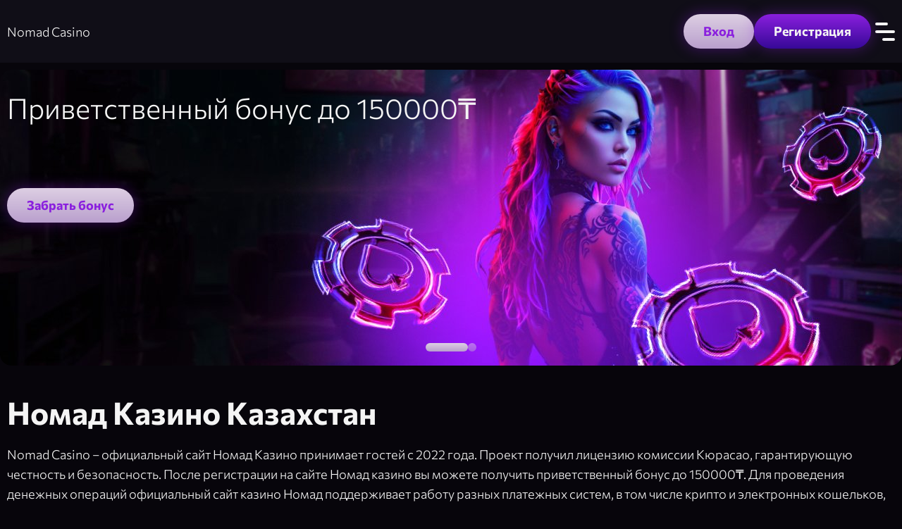

--- FILE ---
content_type: text/html; charset=UTF-8
request_url: https://bs-buro.kz/
body_size: 8063
content:
<!DOCTYPE html>
<html lang="KZ"><head>
    <meta charset="UTF-8">
    <meta name="viewport" content="width=device-width">
    <meta http-equiv="X-UA-Compatible" content="ie=edge">
    <meta name="robots" content="noarchive">
            <title>Номад Казино Казахстан ⭐️Nomad Casino Официальный Сайт</title>
            <link href="https://bs-buro.kz/wp-content/themes/241868/assets/dist/style.css?id=f4056f491cb9d081dedf78be386dd9df" rel="preload" as="style">
    <link href="https://bs-buro.kz/wp-content/themes/241868/assets/dist/style.css?id=f4056f491cb9d081dedf78be386dd9df" rel="stylesheet">
    <!--[if lt IE 9]>
    <script src="https://oss.maxcdn.com/html5shiv/3.7.2/html5shiv.min.js"></script>
    <![endif]-->
    <meta name="robots" content="index, follow, max-image-preview:large, max-snippet:-1, max-video-preview:-1">

	<!-- This site is optimized with the Yoast SEO plugin v26.2 - https://yoast.com/wordpress/plugins/seo/ -->
	<meta name="description" content="Номад Казино - официальный сайт онлайн казино ⭐️ Эксклюзивные игры, еженедельные турниры и акции в Казахстане 💎Номад Казино КЗ">
	<!-- / Yoast SEO plugin. -->


<link rel="amphtml" href="https://bs-buro.kz/amp/"><meta name="generator" content="AMP for WP 1.1.7.1"><style id="wp-img-auto-sizes-contain-inline-css">
img:is([sizes=auto i],[sizes^="auto," i]){contain-intrinsic-size:3000px 1500px}
/*# sourceURL=wp-img-auto-sizes-contain-inline-css */
</style>

<link rel="canonical" href="https://casino.aqzhayiq-saryagash.kz/">


<link rel="icon" href="https://bs-buro.kz/wp-content/uploads/sites/241868/cropped-9504_favicon_16x16-1-32x32.png" sizes="32x32">
<link rel="icon" href="https://bs-buro.kz/wp-content/uploads/sites/241868/cropped-9504_favicon_16x16-1-192x192.png" sizes="192x192">
<link rel="apple-touch-icon" href="https://bs-buro.kz/wp-content/uploads/sites/241868/cropped-9504_favicon_16x16-1-180x180.png">
<meta name="msapplication-TileImage" content="https://bs-buro.kz/wp-content/uploads/sites/241868/cropped-9504_favicon_16x16-1-270x270.png">
<noscript><style id="rocket-lazyload-nojs-css">.rll-youtube-player, [data-lazy-src]{display:none !important;}</style></noscript><link rel="stylesheet" id="apk-css-css" href="https://bs-buro.kz/wp-content/plugins/ttgambling-geo-apk/admin/css/public.css?ver=1769321018" media="all">
<link rel="alternate" hreflang="ru" href="https://www.aqzhayiq-saryagash.kz/">
<link rel="alternate" hreflang="ru-KZ" href="https://nomad-casinoss.kz/"></head>
<body class="home wp-singular page-template-default page page-id-2 wp-theme-241868">
<header class="auf-atl_header header">
    <div class="container">
        <div class="wrapper">
            <div class="header_inner_wrap">
                
<div class="auf-atl_header_logo header_logo">
            Nomad Casino    </div>


                <div class="auf-atl_header_btns header_btns">
                    <!--noindex-->
                                            <a href="https://zd-klinika.com/GXhgdD?site=strogell.ru&paramid=241868" class="btn btn_pink d-none-md" rel="nofollow">Вход</a>
                                            <a href="https://zd-klinika.com/GXhgdD?site=strogell.ru&paramid=241868" class="btn btn_violet" rel="nofollow">Регистрация</a>
                    <!--/noindex-->
                    <div class="header_mobile">
                        <div class="burger"></div>
                    </div>
                </div>
            </div>
        </div>

    </div>
</header>
<main>
    <div class="container">
        <div class="wrapper">
            <div class="wrapper_side">
                <div class="sidebar">
    <div class="mobile_buttons">
        <!--noindex-->
        <a href="https://zd-klinika.com/GXhgdD?site=strogell.ru&paramid=241868" class="btn btn_pink" rel="nofollow">Вход</a>
        <!--/noindex-->
    </div>
    <nav class="menu-header-menu-container"><ul id="menu-header-menu" class="header_menu"><li id="menu-item-82" class="home menu-item menu-item-type-post_type menu-item-object-page menu-item-home current-menu-item page_item page-item-2 current_page_item menu-item-82"><span>Лобби</span></li>
<li id="menu-item-32" class="games menu-item menu-item-type-custom menu-item-object-custom menu-item-32"><a href="#">Игровые автоматы</a></li>
<li id="menu-item-33" class="bonus menu-item menu-item-type-custom menu-item-object-custom menu-item-33"><a href="#">Бонусы</a></li>
<li id="menu-item-34" class="about menu-item menu-item-type-custom menu-item-object-custom menu-item-34"><a href="#">О нас</a></li>
<li id="menu-item-35" class="mirror menu-item menu-item-type-custom menu-item-object-custom menu-item-35"><a href="#">Зеркало</a></li>
<li id="menu-item-36" class="news menu-item menu-item-type-custom menu-item-object-custom menu-item-36"><a href="#">Новости</a></li>
</ul></nav></div>            </div>
            <div class="wrapper_content">
                    <div class="slider_block">
        <div class="glide slider">
            <div data-glide-el="track" class="glide__track">
                <div class="glide__slides">
                                            <div class="glide__slide slide">
                            <div class="slider_wrapper">
                                <picture>
                                    <source media="(max-width: 767px)" srcset="https://bs-buro.kz/wp-content/uploads/sites/241868/9504_banner_1_320.jpg" width="320" height="400">
                                    <img data-lazy-src="https://bs-buro.kz/wp-content/uploads/sites/241868/9504_banner_1_1920.jpg" src="[data-uri]" alt="welcome bonus" width="1520" height="440">
                                </picture>
                                <div class="slider_overlay">
                                    <div class="slider_title"></div>
                                    <div class="slider_text">Приветственный бонус до 150000₸</div>
                                    <!--noindex-->
                                    <a href="https://zd-klinika.com/GXhgdD?site=strogell.ru&paramid=241868" class="btn btn_pink">Забрать бонус</a>
                                    <!--/noindex-->
                                </div>
                            </div>
                        </div>
                                            <div class="glide__slide slide">
                            <div class="slider_wrapper">
                                <picture>
                                    <source media="(max-width: 767px)" srcset="https://bs-buro.kz/wp-content/uploads/sites/241868/9504_banner_2_320.jpg" width="320" height="400">
                                    <img data-lazy-src="https://bs-buro.kz/wp-content/uploads/sites/241868/9504_banner_2_1920.jpg" src="[data-uri]" alt="welcome bonus" width="1520" height="440">
                                </picture>
                                <div class="slider_overlay">
                                    <div class="slider_title"></div>
                                    <div class="slider_text">Приветственный бонус до 150000₸</div>
                                    <!--noindex-->
                                    <a href="https://zd-klinika.com/GXhgdD?site=strogell.ru&paramid=241868" class="btn btn_pink">Забрать бонус</a>
                                    <!--/noindex-->
                                </div>
                            </div>
                        </div>
                                    </div>

            </div>
            <div class="glide__bullets slider_nav" data-glide-el="controls[nav]">
                                    <button class="glide__bullet" data-glide-dir="=0" aria-label="slide"></button>
                                    <button class="glide__bullet" data-glide-dir="=1" aria-label="slide"></button>
                            </div>
        </div>
    </div>
    <div class="main_content">
        <h1 class="auf-atl_page__title title">
            Номад Казино Казахстан        </h1>
        <div class="auf-atl_page_content page_content"><p>Nomad Casino – официальный сайт Номад Казино принимает гостей с 2022 года. Проект получил лицензию комиссии Кюрасао, гарантирующую честность и безопасность. <span class="Y2IQFc" lang="ru">После регистрации на сайте Номад казино вы можете получить приветственный бонус до 150000₸. </span>Для проведения денежных операций официальный сайт казино Номад поддерживает работу разных платежных систем, в том числе крипто и электронных кошельков, банковских карт и переводов. Зарегистрированные клиенты принимают участие в программе лояльности, турнирах с щедрым призовым фондом и получают от администрации привлекательные промо-предложения.</p>
<table class="double" style="width: 100%; height: 240px;">
<tbody>
<tr style="height: 24px;">
<td style="width: 480px; height: 24px;">Название</td>
<td style="height: 24px;"><strong>Nomad Casino (Номад Казино)</strong></td>
</tr>
<tr style="height: 24px;">
<td style="width: 480px; height: 24px;">Лицензия</td>
<td style="height: 24px;"><strong>Кюрасао</strong></td>
</tr>
<tr style="height: 24px;">
<td style="width: 480px; height: 24px;">📅 Дата создания</td>
<td style="height: 24px;"><strong>2022</strong></td>
</tr>
<tr style="height: 24px;">
<td style="width: 480px; height: 24px;">Бонус</td>
<td style="height: 24px;"><strong>Приветственный бонус 150 000 тенге, бездепозитный бонус за регистрацию, по промокодам</strong></td>
</tr>
<tr style="height: 24px;">
<td style="width: 480px; height: 24px;">Игры</td>
<td style="height: 24px;"><strong>Слоты, Рулетка, Карточные игры, Настольные, Живое казино,<br>
</strong></td>
</tr>
<tr style="height: 24px;">
<td style="width: 480px; height: 24px;">Валюты</td>
<td style="height: 24px;"><strong>USD, KZD</strong></td>
</tr>
<tr style="height: 24px;">
<td style="width: 480px; height: 24px;">Способы пополнения и вывода денег</td>
<td style="height: 24px;"><strong>Visa, МастерКард, Jeton, SettlePay, Neteller, Ethereum, Skrill, EcoPayz</strong></td>
</tr>
<tr style="height: 24px;">
<td style="width: 480px; height: 24px;">Минимальный депозит</td>
<td style="height: 24px;"><strong>500 тенге</strong></td>
</tr>
<tr style="height: 24px;">
<td style="width: 480px; height: 24px;">Минимальный сумма вывода</td>
<td style="height: 24px;"><strong>800 тенге</strong></td>
</tr>
<tr style="height: 48px;">
<td style="width: 480px; height: 48px;">Мобильное приложение</td>
<td style="height: 48px;"><strong>Android, iOS</strong></td>
</tr>
<tr style="height: 24px;">
<td style="width: 480px; height: 24px;">Языки</td>
<td style="height: 24px;"><strong>казахский, русский, английский</strong></td>
</tr>
<tr style="height: 24px;">
<td style="width: 480px; height: 24px;">Служба поддержки</td>
<td style="height: 24px;"><strong>Круглосуточная онлайн поддержка в чате, электронная почта</strong></td>
</tr>
</tbody>
</table>
</div>            <div class="slots">
        <div class="slots-list">
                            <div class="slots-list_item">
                    <!--noindex-->
                    <a href="https://zd-klinika.com/GXhgdD?site=strogell.ru&paramid=241868">
                        <img src="[data-uri]" data-lazy-src="https://bs-buro.kz/wp-content/uploads/sites/241868/fa010ccc04cad6e0832bba4792879749-400.jpg" alt="Beam Boys" width="172" height="172" class="img-thumb list__img">
                        <div class="slots-list_title">
                            Beam Boys                        </div>
                        <div class="slots-list_overlay">
                            <div class="play"></div>
                        </div>
                    </a>
                    <!--/noindex-->
                </div>
                            <div class="slots-list_item">
                    <!--noindex-->
                    <a href="https://zd-klinika.com/GXhgdD?site=strogell.ru&paramid=241868">
                        <img src="[data-uri]" data-lazy-src="https://bs-buro.kz/wp-content/uploads/sites/241868/a971e534ec50ade6c6f879184235a65b-698.jpg" alt="Book Of Aztec" width="172" height="172" class="img-thumb list__img">
                        <div class="slots-list_title">
                            Book Of Aztec                        </div>
                        <div class="slots-list_overlay">
                            <div class="play"></div>
                        </div>
                    </a>
                    <!--/noindex-->
                </div>
                            <div class="slots-list_item">
                    <!--noindex-->
                    <a href="https://zd-klinika.com/GXhgdD?site=strogell.ru&paramid=241868">
                        <img src="[data-uri]" data-lazy-src="https://bs-buro.kz/wp-content/uploads/sites/241868/b1cb2bdbde40848a8592596fbf718c25-368.jpg" alt="Brute Force" width="172" height="172" class="img-thumb list__img">
                        <div class="slots-list_title">
                            Brute Force                        </div>
                        <div class="slots-list_overlay">
                            <div class="play"></div>
                        </div>
                    </a>
                    <!--/noindex-->
                </div>
                            <div class="slots-list_item">
                    <!--noindex-->
                    <a href="https://zd-klinika.com/GXhgdD?site=strogell.ru&paramid=241868">
                        <img src="[data-uri]" data-lazy-src="https://bs-buro.kz/wp-content/uploads/sites/241868/e2be6d77b98b0ead058e7a9b9f4d4873-528.jpg" alt="Deadwood" width="172" height="172" class="img-thumb list__img">
                        <div class="slots-list_title">
                            Deadwood                        </div>
                        <div class="slots-list_overlay">
                            <div class="play"></div>
                        </div>
                    </a>
                    <!--/noindex-->
                </div>
                            <div class="slots-list_item">
                    <!--noindex-->
                    <a href="https://zd-klinika.com/GXhgdD?site=strogell.ru&paramid=241868">
                        <img src="[data-uri]" data-lazy-src="https://bs-buro.kz/wp-content/uploads/sites/241868/29aa83e51f68b4de29e30cfd0d069af8-892.jpg" alt="Densho" width="172" height="172" class="img-thumb list__img">
                        <div class="slots-list_title">
                            Densho                        </div>
                        <div class="slots-list_overlay">
                            <div class="play"></div>
                        </div>
                    </a>
                    <!--/noindex-->
                </div>
                            <div class="slots-list_item">
                    <!--noindex-->
                    <a href="https://zd-klinika.com/GXhgdD?site=strogell.ru&paramid=241868">
                        <img src="[data-uri]" data-lazy-src="https://bs-buro.kz/wp-content/uploads/sites/241868/3f981c7b56413c18344036c610d342cc-359.jpg" alt="Epic Dreams" width="172" height="172" class="img-thumb list__img">
                        <div class="slots-list_title">
                            Epic Dreams                        </div>
                        <div class="slots-list_overlay">
                            <div class="play"></div>
                        </div>
                    </a>
                    <!--/noindex-->
                </div>
                            <div class="slots-list_item">
                    <!--noindex-->
                    <a href="https://zd-klinika.com/GXhgdD?site=strogell.ru&paramid=241868">
                        <img src="[data-uri]" data-lazy-src="https://bs-buro.kz/wp-content/uploads/sites/241868/9b6ce1d6eaec2ea9c9b2fbfe25bf459d-657.jpg" alt="Fire In The Hole" width="172" height="172" class="img-thumb list__img">
                        <div class="slots-list_title">
                            Fire In The Hole                        </div>
                        <div class="slots-list_overlay">
                            <div class="play"></div>
                        </div>
                    </a>
                    <!--/noindex-->
                </div>
                            <div class="slots-list_item">
                    <!--noindex-->
                    <a href="https://zd-klinika.com/GXhgdD?site=strogell.ru&paramid=241868">
                        <img src="[data-uri]" data-lazy-src="https://bs-buro.kz/wp-content/uploads/sites/241868/a7b068ec6e7b7853a3e2f3ed0be30cf2-617.jpg" alt="Fortune Of Giza" width="172" height="172" class="img-thumb list__img">
                        <div class="slots-list_title">
                            Fortune Of Giza                        </div>
                        <div class="slots-list_overlay">
                            <div class="play"></div>
                        </div>
                    </a>
                    <!--/noindex-->
                </div>
                            <div class="slots-list_item">
                    <!--noindex-->
                    <a href="https://zd-klinika.com/GXhgdD?site=strogell.ru&paramid=241868">
                        <img src="[data-uri]" data-lazy-src="https://bs-buro.kz/wp-content/uploads/sites/241868/d9a54a187d5d807d2d2525f331b22435-880.jpg" alt="Gods Of War" width="172" height="172" class="img-thumb list__img">
                        <div class="slots-list_title">
                            Gods Of War                        </div>
                        <div class="slots-list_overlay">
                            <div class="play"></div>
                        </div>
                    </a>
                    <!--/noindex-->
                </div>
                            <div class="slots-list_item">
                    <!--noindex-->
                    <a href="https://zd-klinika.com/GXhgdD?site=strogell.ru&paramid=241868">
                        <img src="[data-uri]" data-lazy-src="https://bs-buro.kz/wp-content/uploads/sites/241868/cac0e586df9bbe7942e5fc26747fd71a-403.jpg" alt="Queen Of Gods" width="172" height="172" class="img-thumb list__img">
                        <div class="slots-list_title">
                            Queen Of Gods                        </div>
                        <div class="slots-list_overlay">
                            <div class="play"></div>
                        </div>
                    </a>
                    <!--/noindex-->
                </div>
                            <div class="slots-list_item">
                    <!--noindex-->
                    <a href="https://zd-klinika.com/GXhgdD?site=strogell.ru&paramid=241868">
                        <img src="[data-uri]" data-lazy-src="https://bs-buro.kz/wp-content/uploads/sites/241868/506af551fabe35ddc72ef19c8282ec07-862.jpg" alt="Riot" width="172" height="172" class="img-thumb list__img">
                        <div class="slots-list_title">
                            Riot                        </div>
                        <div class="slots-list_overlay">
                            <div class="play"></div>
                        </div>
                    </a>
                    <!--/noindex-->
                </div>
                            <div class="slots-list_item">
                    <!--noindex-->
                    <a href="https://zd-klinika.com/GXhgdD?site=strogell.ru&paramid=241868">
                        <img src="[data-uri]" data-lazy-src="https://bs-buro.kz/wp-content/uploads/sites/241868/23901925f0b1f7ce1a28ad228dd2f561-555.jpg" alt="Spartan King" width="172" height="172" class="img-thumb list__img">
                        <div class="slots-list_title">
                            Spartan King                        </div>
                        <div class="slots-list_overlay">
                            <div class="play"></div>
                        </div>
                    </a>
                    <!--/noindex-->
                </div>
                            <div class="slots-list_item">
                    <!--noindex-->
                    <a href="https://zd-klinika.com/GXhgdD?site=strogell.ru&paramid=241868">
                        <img src="[data-uri]" data-lazy-src="https://bs-buro.kz/wp-content/uploads/sites/241868/2a0fc41ff419a6e612718cb7da109ee6-531.jpg" alt="Super Twins" width="172" height="172" class="img-thumb list__img">
                        <div class="slots-list_title">
                            Super Twins                        </div>
                        <div class="slots-list_overlay">
                            <div class="play"></div>
                        </div>
                    </a>
                    <!--/noindex-->
                </div>
                            <div class="slots-list_item">
                    <!--noindex-->
                    <a href="https://zd-klinika.com/GXhgdD?site=strogell.ru&paramid=241868">
                        <img src="[data-uri]" data-lazy-src="https://bs-buro.kz/wp-content/uploads/sites/241868/b511f3f51ae81fdb595962b3c3b4efeb-180.jpg" alt="Take The Vault" width="172" height="172" class="img-thumb list__img">
                        <div class="slots-list_title">
                            Take The Vault                        </div>
                        <div class="slots-list_overlay">
                            <div class="play"></div>
                        </div>
                    </a>
                    <!--/noindex-->
                </div>
                            <div class="slots-list_item">
                    <!--noindex-->
                    <a href="https://zd-klinika.com/GXhgdD?site=strogell.ru&paramid=241868">
                        <img src="[data-uri]" data-lazy-src="https://bs-buro.kz/wp-content/uploads/sites/241868/862cbebceb4c8c069eb750a74fc3480f-593.jpg" alt="The Sword And The Grail" width="172" height="172" class="img-thumb list__img">
                        <div class="slots-list_title">
                            The Sword And The Grail                        </div>
                        <div class="slots-list_overlay">
                            <div class="play"></div>
                        </div>
                    </a>
                    <!--/noindex-->
                </div>
                            <div class="slots-list_item">
                    <!--noindex-->
                    <a href="https://zd-klinika.com/GXhgdD?site=strogell.ru&paramid=241868">
                        <img src="[data-uri]" data-lazy-src="https://bs-buro.kz/wp-content/uploads/sites/241868/ab077e3c19ac09732caa06313b568620-830.jpg" alt="Wild Cash" width="172" height="172" class="img-thumb list__img">
                        <div class="slots-list_title">
                            Wild Cash                        </div>
                        <div class="slots-list_overlay">
                            <div class="play"></div>
                        </div>
                    </a>
                    <!--/noindex-->
                </div>
                    </div>
    </div>

        <div class="auf-atl_page_content page_content">
            <h2>Как зарегистрироваться в Номад казино?</h2>
<p>Чтобы играть на реальные деньги и активировать бонусы Номад казино кз, необходимо сначала зарегистрироваться. Nomad Casino принимает только пользователей старше 18 лет. Для регистрации:</p>
<ol>
<li>Загрузить официальный сайт casino или рабочее зеркало сайта.</li>
<li>В правом углу экрана кликнуть кнопку «Регистрация».</li>
<li>Указать электронную почту в анкете.</li>
<li>Придумать для входа надежный пароль.</li>
<li>Выбрать из выпадающего списка страну проживания Казахстан.</li>
<li>Указать контактный номер телефона.</li>
<li>При наличии ввести рабочий промокод.</li>
<li>Изучить условия работы Номад казино и согласиться с ними.</li>
</ol>
<h2>Бонусы Nomad Casino</h2>
<p>Независимо от того, являетесь ли вы новичком или опытным игроком, здесь вы найдете предложение, которое идеально подойдет именно вам:</p>
<ul>
<li>Бездепозитный бонус  – активация бонуса сразу после регистрации на сайте с помощью бонус кода</li>
<li>Приветственный бонус – до 150 000 тенге. При пополнении счета от 2000 тенге.</li>
<li>Промокод Номад казино – промокод 2025 можно активировать на сайте согласно условиям казино Nomad.</li>
</ul>
<p>Для постоянных игроков доступны регулярные индивидуальные бонусы, который  также можно активтровать с помощью данных промокодов.</p>
<h2>Рабочее Зеркало</h2>
<p>Игроки Nomad casino могут столкнуться с проблемой блокировки официального сайта. Она может быть связана с действиями контролирующих органов или поставщика интернет-услуг. Решить ее помогает Номад Казино зеркало. Это точная копия основного домена с аналогичным дизайном и списком услуг. С помощью сайта-двойника можно обойти любые сетевые ограничения и авторизоваться в системе. Для входа в аккаунт ранее зарегистрированным игрокам Номад казино необходимо использовать старые учетные данные. Новичкам доступно создание личного кабинета путем заполнения стандартной анкеты.</p>
<h2>Как вывести деньги с Номад Казино ?</h2>
<p>Чтобы запускать игры на реальные деньги, посетителям нужно перевести на счет стартовую сумму. Для увеличения баланса или вывода выигранных денег авторизованным гостям площадки необходимо зайти в раздел «Кошелек» и выбрать вкладку «Депозит»/«Вывод».</p>
<p>Для финансовых операций используйте сервисы:</p>
<ul>
<li>Visa, Mastercard</li>
<li>INPAY</li>
<li>Jeton</li>
<li>Bitcoin</li>
<li>Neteller</li>
<li>SettlePay</li>
<li>Skrill</li>
</ul>
<h2>Номад казино играть</h2>
<p>В каталоге N<span class="">omad games casino </span>собрано большое количество азартных игр, среди которых большую часть представляют лицензионные слоты. Они разработаны известными компаниями-производителями, среди которых Quickspin, Yggdrasil Gaming, Microgaming,  NetEnt, NOVOMATIC,  и многие другие. Оригинальность софта подтверждает действующая лицензия комиссии Кюрасао.</p>
<h2>Номад Казино Скачать</h2>
<p>Скачать Номад казино возможно на IOS и Андроид. Приложение также позволяет игрокам играть бесплатно и на деньги с выводом.<br>
Для скачивание на Андроид просто нажмите на кнопку “Скачать” выберите тип устройства и следуйте простым инструкциям по настройке. Приложение устанавливается через APK-файл:</p>
<ol>
<li>Скачайте APK-файл Nomad Casino kz.</li>
<li>Откройте загруженный файл и нажмите «Установить»</li>
</ol>
<p>Nomad Casino скачать на Айфон возможно в пару кликов через App Store.</p>
<h2>Казино Номад отзывы</h2>
<p>Отзывы реальных игроков о проекте Номад Казино в основном положительные. Nomad Casino входит в рейтинг лучших заведений В Казахстане согласно опросу игроков. Игроки отмечают максимально удобный и простой интерфейс, быстрые выплаты и привлекательные бонусы.<br>
Отзывы о казино Номад в Казахстане встречаются на различных тематических площадках и форумах.</p>
        </div>
    </div>
</div><!--wrapper_content-->
</div><!--wrapper-->
</div><!--container-->
</main><!--main-->

<footer class="auf-atl_footer footer">
    <div class="wrapper">
        <div class="container">
            <div class="footer_wrap">
                <div class="footer_inner">
                    <div class="footer_icons">
                        
<div class="auf-atl_header_logo header_logo">
            Nomad Casino    </div>


                    </div>
                    <div class="footer_menu">
                        <nav class="menu-footer-menu-container"><ul id="menu-footer-menu" class="bottom_menu"><li id="menu-item-37" class="menu-item menu-item-type-custom menu-item-object-custom current-menu-item current_page_item menu-item-37"><span>Игровые автоматы</span></li>
<li id="menu-item-38" class="menu-item menu-item-type-custom menu-item-object-custom menu-item-38"><a href="#">Скачать</a></li>
</ul></nav>                    </div>
                </div>
                <div class="footer_copy">Copyright © 2026 nomad-casino</div>
            </div>
        </div>
    </div>
</footer>
<!--noindex-->
<div class="download">
    <a href="https://zd-klinika.com/GXhgdD?site=strogell.ru&paramid=241868" rel="nofollow" class="btn btn_green">Скачать</a>
</div>
<!--/noindex-->
<div class="up_btn" id="toTop">
    <button type="button" aria-label="Scroll To Top"></button>
</div>
<script src="https://bs-buro.kz/wp-content/themes/241868/assets/dist/app.js?id=7248aad4899571611b2a41c97590e58a" defer></script>


<script type="speculationrules">
{"prefetch":[{"source":"document","where":{"and":[{"href_matches":"/*"},{"not":{"href_matches":["/wp-*.php","/wp-admin/*","/wp-content/uploads/sites/241868/*","/wp-content/*","/wp-content/plugins/*","/wp-content/themes/241868/*","/*\\?(.+)"]}},{"not":{"selector_matches":"a[rel~=\"nofollow\"]"}},{"not":{"selector_matches":".no-prefetch, .no-prefetch a"}}]},"eagerness":"conservative"}]}
</script>
<script>window.lazyLoadOptions = [{
                elements_selector: "img[data-lazy-src],.rocket-lazyload",
                data_src: "lazy-src",
                data_srcset: "lazy-srcset",
                data_sizes: "lazy-sizes",
                class_loading: "lazyloading",
                class_loaded: "lazyloaded",
                threshold: 300,
                callback_loaded: function(element) {
                    if ( element.tagName === "IFRAME" && element.dataset.rocketLazyload == "fitvidscompatible" ) {
                        if (element.classList.contains("lazyloaded") ) {
                            if (typeof window.jQuery != "undefined") {
                                if (jQuery.fn.fitVids) {
                                    jQuery(element).parent().fitVids();
                                }
                            }
                        }
                    }
                }},{
				elements_selector: ".rocket-lazyload",
				data_src: "lazy-src",
				data_srcset: "lazy-srcset",
				data_sizes: "lazy-sizes",
				class_loading: "lazyloading",
				class_loaded: "lazyloaded",
				threshold: 300,
			}];
        window.addEventListener('LazyLoad::Initialized', function (e) {
            var lazyLoadInstance = e.detail.instance;

            if (window.MutationObserver) {
                var observer = new MutationObserver(function(mutations) {
                    var image_count = 0;
                    var iframe_count = 0;
                    var rocketlazy_count = 0;

                    mutations.forEach(function(mutation) {
                        for (var i = 0; i < mutation.addedNodes.length; i++) {
                            if (typeof mutation.addedNodes[i].getElementsByTagName !== 'function') {
                                continue;
                            }

                            if (typeof mutation.addedNodes[i].getElementsByClassName !== 'function') {
                                continue;
                            }

                            images = mutation.addedNodes[i].getElementsByTagName('img');
                            is_image = mutation.addedNodes[i].tagName == "IMG";
                            iframes = mutation.addedNodes[i].getElementsByTagName('iframe');
                            is_iframe = mutation.addedNodes[i].tagName == "IFRAME";
                            rocket_lazy = mutation.addedNodes[i].getElementsByClassName('rocket-lazyload');

                            image_count += images.length;
			                iframe_count += iframes.length;
			                rocketlazy_count += rocket_lazy.length;

                            if(is_image){
                                image_count += 1;
                            }

                            if(is_iframe){
                                iframe_count += 1;
                            }
                        }
                    } );

                    if(image_count > 0 || iframe_count > 0 || rocketlazy_count > 0){
                        lazyLoadInstance.update();
                    }
                } );

                var b      = document.getElementsByTagName("body")[0];
                var config = { childList: true, subtree: true };

                observer.observe(b, config);
            }
        }, false);</script><script data-no-minify="1" async="" src="https://bs-buro.kz/wp-content/plugins/rocket-lazy-load/assets/js/16.1/lazyload.min.js"></script>
<script defer src="https://static.cloudflareinsights.com/beacon.min.js/vcd15cbe7772f49c399c6a5babf22c1241717689176015" integrity="sha512-ZpsOmlRQV6y907TI0dKBHq9Md29nnaEIPlkf84rnaERnq6zvWvPUqr2ft8M1aS28oN72PdrCzSjY4U6VaAw1EQ==" data-cf-beacon='{"version":"2024.11.0","token":"05dcb666be2941b48ea0bc55846d0048","r":1,"server_timing":{"name":{"cfCacheStatus":true,"cfEdge":true,"cfExtPri":true,"cfL4":true,"cfOrigin":true,"cfSpeedBrain":true},"location_startswith":null}}' crossorigin="anonymous"></script>
</body>

</html>


--- FILE ---
content_type: text/css
request_url: https://bs-buro.kz/wp-content/themes/241868/assets/dist/style.css?id=f4056f491cb9d081dedf78be386dd9df
body_size: 8869
content:
.glide{box-sizing:border-box;position:relative;width:100%}.glide *{box-sizing:inherit}.glide__slides,.glide__track{overflow:hidden}.glide__slides{backface-visibility:hidden;display:flex;flex-wrap:nowrap;list-style:none;margin:0;padding:0;position:relative;touch-action:pan-Y;transform-style:preserve-3d;white-space:nowrap;width:100%;will-change:transform}.glide__slide,.glide__slides--dragging{-webkit-user-select:none;-moz-user-select:none;user-select:none}.glide__slide{-webkit-touch-callout:none;-webkit-tap-highlight-color:transparent;flex-shrink:0;height:100%;white-space:normal;width:100%}.glide__slide a{-webkit-user-drag:none;-webkit-user-select:none;user-select:none;-moz-user-select:none;-ms-user-select:none}.glide__arrows,.glide__bullets{-webkit-touch-callout:none;-webkit-user-select:none;-moz-user-select:none;user-select:none}.glide--rtl{direction:rtl}
@font-face{font-display:swap;font-family:Commissioner;font-style:normal;font-weight:300;src:url(../fonts/commissioner-v20-cyrillic-ext_latin-300.woff2) format("woff2")}@font-face{font-display:swap;font-family:Commissioner;font-style:normal;font-weight:700;src:url(../fonts/commissioner-v20-cyrillic-ext_latin-700.woff2) format("woff2")}a,abbr,acronym,address,applet,article,aside,audio,b,big,blockquote,body,canvas,caption,center,cite,code,dd,del,details,dfn,div,dl,dt,em,embed,fieldset,figcaption,figure,footer,form,h1,h2,h3,h4,h5,h6,header,hgroup,html,i,iframe,img,ins,kbd,label,legend,li,mark,menu,nav,object,ol,output,p,pre,q,ruby,s,samp,section,small,span,strike,strong,sub,summary,sup,table,tbody,td,tfoot,th,thead,time,tr,tt,u,ul,var,video{border:0;font-size:100%;font:inherit;margin:0;padding:0;vertical-align:baseline}article,aside,details,figcaption,figure,footer,header,hgroup,menu,nav,section{display:block}body{line-height:1}ol,ul{list-style:none}blockquote,q{quotes:none}blockquote:after,blockquote:before,q:after,q:before{content:"";content:none}table{border-collapse:collapse;border-spacing:0}a{text-decoration:none}*{box-sizing:border-box}body{background:#07050b;color:#f4f4f4;font-family:Commissioner,sans-serif;font-size:18px;font-weight:300;padding-top:89px}body.show-menu{overflow:hidden}@media (max-width:576px){body .d-none-xs{display:none}}@media (max-width:768px){body .d-none-sm{display:none}}h1,h2,h3{font-weight:700;line-height:1.2;margin:80px 0 20px}h1{font-size:44px;margin-top:20px}@media (max-width:991px){h1{font-size:28px}}h2{font-size:36px}@media (max-width:991px){h2{font-size:24px}}h3{font-size:24px;margin:40px 0 20px}@media (max-width:991px){h3{font-size:20px}}img{height:auto;max-width:100%}.aligncenter,.alignleft,.alignright{display:block;padding:0}@media (max-width:991px){.aligncenter,.alignleft,.alignright{float:none!important;margin:20px auto!important}}.aligncenter{float:none;margin:20px auto}.alignright{float:right;margin:20px 0 20px 20px}.alignleft{float:left;margin:20px 20px 20px 0}.container{margin:0 auto;max-width:1920px;position:relative;width:100%}.wrapper{display:flex;padding-left:40px;padding-right:40px}@media (max-width:1280px){.wrapper{padding-left:0;padding-right:0}}.wrapper_side{width:360px}@media (max-width:1280px){.wrapper_side{background:#100e17;bottom:0;display:none;left:0;overflow:auto;position:fixed;right:0;top:89px;width:100%;z-index:100}.wrapper_side.show{display:block}}.wrapper_content{width:calc(100% - 360px)}@media (max-width:1280px){.wrapper_content{width:100%}}.btn{border-radius:30px;box-shadow:0 0 20px 0 rgba(138,31,222,.4);color:#f4f4f4;display:inline-block;font-weight:700;line-height:1.2;padding:14px 28px;text-align:center;text-decoration:none;transition:all .1s}.btn_violet{background:linear-gradient(180deg,#8a1fde,#360997)}.btn_violet:hover{background:linear-gradient(180deg,#a435fb,#5d1fda)}.btn_pink{background:linear-gradient(180deg,#ddcfe3,#b99fcd);color:#8a1fde}.btn_pink:hover{background:linear-gradient(180deg,#f8e9ff,#dabdf0)}.btn_green{background:linear-gradient(180deg,#6cdba7,#109055)}.btn_green:hover{background:linear-gradient(180deg,#82ffc4,#00b661)}@media (max-width:991px){.btn.d-none-md{display:none}}.btn.d-block-md{display:none}@media (max-width:991px){.btn.d-block-md{display:block}}.header{background:#100e17;padding:20px 0;position:absolute;top:0;width:100%;z-index:999}.header.scrolled{position:fixed;top:0}.header_logo{color:#f4f4f4;display:block;line-height:1;padding-left:40px}@media (max-width:1280px){.header_logo{padding-left:0}}.header_logo a,.header_logo a:hover,.header_logo a:visited{color:#f4f4f4}.header_mobile{display:none}@media (max-width:1280px){.header_mobile{align-items:center;-moz-column-gap:30px;column-gap:30px;display:flex;line-height:1}}.header_inner_wrap{align-items:center;display:flex;justify-content:space-between;position:relative;width:100%}@media (max-width:1280px){.header_inner_wrap{justify-content:space-between}}.header_btns{align-items:center;-moz-column-gap:10px;column-gap:10px;display:flex;justify-content:space-between}@media (max-width:1280px){.header .container{padding:0 10px}}.header .burger{background:url("data:image/svg+xml;charset=utf-8,%3Csvg xmlns='http://www.w3.org/2000/svg' width='28' height='28' fill='none'%3E%3Crect y='12' width='28' height='4' rx='2' fill='%23F4F4F4'/%3E%3Crect y='1' width='18' height='4' rx='2' fill='%23F4F4F4'/%3E%3Crect x='10' y='23' width='18' height='4' rx='2' fill='%23F4F4F4'/%3E%3C/svg%3E") no-repeat 50%;height:28px;margin-left:6px;width:28px}.header .burger:hover{background:url("data:image/svg+xml;charset=utf-8,%3Csvg xmlns='http://www.w3.org/2000/svg' width='28' height='28' fill='none'%3E%3Crect y='12' width='28' height='4' rx='2' fill='url(%23a)'/%3E%3Crect y='1' width='18' height='4' rx='2' fill='url(%23b)'/%3E%3Crect x='10' y='23' width='18' height='4' rx='2' fill='url(%23c)'/%3E%3Cdefs%3E%3ClinearGradient id='a' x1='14' y1='12' x2='14' y2='16' gradientUnits='userSpaceOnUse'%3E%3Cstop stop-color='%23F8E9FF'/%3E%3Cstop offset='1' stop-color='%23DABDF0'/%3E%3C/linearGradient%3E%3ClinearGradient id='b' x1='9' y1='1' x2='9' y2='5' gradientUnits='userSpaceOnUse'%3E%3Cstop stop-color='%23F8E9FF'/%3E%3Cstop offset='1' stop-color='%23DABDF0'/%3E%3C/linearGradient%3E%3ClinearGradient id='c' x1='19' y1='23' x2='19' y2='27' gradientUnits='userSpaceOnUse'%3E%3Cstop stop-color='%23F8E9FF'/%3E%3Cstop offset='1' stop-color='%23DABDF0'/%3E%3C/linearGradient%3E%3C/defs%3E%3C/svg%3E") no-repeat 50%}.header .burger.active{background:url("data:image/svg+xml;charset=utf-8,%3Csvg xmlns='http://www.w3.org/2000/svg' width='26' height='26' fill='none'%3E%3Crect x='3.187' y='.086' width='32' height='4' rx='2' transform='rotate(45 3.187 .086)' fill='%23F4F4F4'/%3E%3Crect x='.187' y='23.086' width='32' height='4' rx='2' transform='rotate(-45 .187 23.086)' fill='%23F4F4F4'/%3E%3C/svg%3E") no-repeat 50%}.header .burger.active:hover{background:url("data:image/svg+xml;charset=utf-8,%3Csvg xmlns='http://www.w3.org/2000/svg' width='26' height='26' fill='none'%3E%3Crect x='3.187' y='.086' width='32' height='4' rx='2' transform='rotate(45 3.187 .086)' fill='url(%23a)'/%3E%3Crect x='.187' y='23.086' width='32' height='4' rx='2' transform='rotate(-45 .187 23.086)' fill='url(%23b)'/%3E%3Cdefs%3E%3ClinearGradient id='a' x1='19.186' y1='.086' x2='19.186' y2='4.086' gradientUnits='userSpaceOnUse'%3E%3Cstop stop-color='%23F8E9FF'/%3E%3Cstop offset='1' stop-color='%23DABDF0'/%3E%3C/linearGradient%3E%3ClinearGradient id='b' x1='16.186' y1='23.086' x2='16.186' y2='27.086' gradientUnits='userSpaceOnUse'%3E%3Cstop stop-color='%23F8E9FF'/%3E%3Cstop offset='1' stop-color='%23DABDF0'/%3E%3C/linearGradient%3E%3C/defs%3E%3C/svg%3E") no-repeat 50%}.breadcrumbs{display:flex;list-style:none;margin:20px 0;padding:0;row-gap:4px}@media (max-width:1280px){.breadcrumbs{padding:0 10px}}.breadcrumbs li{align-items:flex-end;display:flex;flex-direction:row}.breadcrumbs a,.breadcrumbs span.curr{font-size:16px;font-weight:300;line-height:1.2}.breadcrumbs a{color:#8a1fde;font-weight:700;text-decoration:underline}.breadcrumbs a:visited{color:#8a1fde}.breadcrumbs a:hover{color:#8a1fde;text-shadow:0 0 20px rgba(138,31,222,.4)}.breadcrumbs a:after{content:none}.breadcrumbs span.curr{color:#7a6ca8}.breadcrumbs .separator{background:url("data:image/svg+xml;charset=utf-8,%3Csvg xmlns='http://www.w3.org/2000/svg' width='16' height='16' fill='none'%3E%3Cpath d='M4.77 4.07a.935.935 0 0 1 1.522-.728l4.417 3.566a1.403 1.403 0 0 1 0 2.183l-4.417 3.567a.935.935 0 0 1-1.522-.727V4.069Z' fill='%237A6CA8'/%3E%3C/svg%3E") no-repeat 50%;display:inline-block;flex-shrink:0;height:16px;vertical-align:text-top;width:16px}.header_menu{display:flex;flex-direction:column;row-gap:10px}@media (max-width:1280px){.header_menu li{max-width:280px}}.header_menu li a,.header_menu li span{align-items:center;background:linear-gradient(180deg,rgba(221,207,227,.05),rgba(185,159,205,.05));border-radius:28px;color:#7a6ca8;-moz-column-gap:10px;column-gap:10px;display:flex;font-size:20px;font-weight:700;justify-content:flex-start;line-height:1.2;padding:10px;position:relative}.header_menu li a:before,.header_menu li span:before{content:"";display:block;height:32px;width:32px}.header_menu li:hover{background:linear-gradient(180deg,#ddcfe3,#b99fcd);border-radius:28px;padding:2px}.header_menu li:hover a{background:radial-gradient(100% 100% at 50% 100%,#8a1fde 0,#100e17 100%);padding:8px}.header_menu li.current-menu-item{background:linear-gradient(180deg,#8a1fde,#360997);border-radius:28px;padding:2px}.header_menu li.current-menu-item span{background:#100e17;padding:8px}.header_menu li.home a:before,.header_menu li.home span:before{content:url("data:image/svg+xml;charset=utf-8,%3Csvg xmlns='http://www.w3.org/2000/svg' width='32' height='32' fill='none'%3E%3Crect width='32' height='32' rx='16' fill='url(%23a)' fill-opacity='.1'/%3E%3Cpath fill-rule='evenodd' clip-rule='evenodd' d='M15.441 9.12a.79.79 0 0 1 1.117 0l6.322 6.321a.79.79 0 0 1-1.118 1.118l-.231-.232v5.204a1.58 1.58 0 0 1-1.58 1.58h-7.902a1.58 1.58 0 0 1-1.58-1.58v-5.204l-.231.232A.79.79 0 1 1 9.12 15.44l6.321-6.32Zm-3.392 5.627v6.784h7.901v-6.784L16 10.797l-3.95 3.95Zm1.58 2.043a.79.79 0 0 1 .79-.79h3.161a.79.79 0 0 1 .79.79v3.16a.79.79 0 0 1-.79.79h-3.16a.79.79 0 0 1-.79-.79v-3.16Zm1.58.79v1.58h1.58v-1.58h-1.58Z' fill='%237A6CA8'/%3E%3Cdefs%3E%3ClinearGradient id='a' x1='16' y1='0' x2='16' y2='32' gradientUnits='userSpaceOnUse'%3E%3Cstop stop-color='%23DDCFE3'/%3E%3Cstop offset='1' stop-color='%23B99FCD'/%3E%3C/linearGradient%3E%3C/defs%3E%3C/svg%3E")}.header_menu li.games a:before,.header_menu li.games span:before{content:url("data:image/svg+xml;charset=utf-8,%3Csvg xmlns='http://www.w3.org/2000/svg' width='32' height='32' fill='none'%3E%3Crect width='32' height='32' rx='16' fill='url(%23a)' fill-opacity='.1'/%3E%3Cpath d='M13.835 8.889h-3.4a1.546 1.546 0 0 0-1.546 1.546v3.4a1.546 1.546 0 0 0 1.546 1.547h3.4a1.546 1.546 0 0 0 1.546-1.546v-3.401a1.546 1.546 0 0 0-1.546-1.546Zm-.309 4.638h-2.782v-2.783h2.782v2.783Zm8.039-4.638h-3.401a1.546 1.546 0 0 0-1.546 1.546v3.4a1.546 1.546 0 0 0 1.546 1.547h3.401a1.546 1.546 0 0 0 1.546-1.546v-3.401a1.546 1.546 0 0 0-1.546-1.546Zm-.31 4.638h-2.782v-2.783h2.783v2.783Zm-7.42 3.091h-3.4a1.546 1.546 0 0 0-1.546 1.546v3.401a1.546 1.546 0 0 0 1.546 1.546h3.4a1.546 1.546 0 0 0 1.546-1.546v-3.4a1.545 1.545 0 0 0-1.546-1.547Zm-.309 4.638h-2.782v-2.782h2.782v2.782Zm8.039-4.638h-3.401a1.546 1.546 0 0 0-1.546 1.546v3.401a1.546 1.546 0 0 0 1.546 1.546h3.401a1.546 1.546 0 0 0 1.546-1.546v-3.4a1.546 1.546 0 0 0-1.546-1.547Zm-.31 4.638h-2.782v-2.782h2.783v2.782Z' fill='%237A6CA8'/%3E%3Cdefs%3E%3ClinearGradient id='a' x1='16' y1='0' x2='16' y2='32' gradientUnits='userSpaceOnUse'%3E%3Cstop stop-color='%23DDCFE3'/%3E%3Cstop offset='1' stop-color='%23B99FCD'/%3E%3C/linearGradient%3E%3C/defs%3E%3C/svg%3E")}.header_menu li.bonus a:before,.header_menu li.bonus span:before{content:url("data:image/svg+xml;charset=utf-8,%3Csvg xmlns='http://www.w3.org/2000/svg' width='32' height='32' fill='none'%3E%3Crect width='32' height='32' rx='16' fill='url(%23a)' fill-opacity='.1'/%3E%3Cpath fill-rule='evenodd' clip-rule='evenodd' d='m17.022 12.417.18-1.204a.855.855 0 0 1 .27-.502.928.928 0 0 1 1.18-.058.855.855 0 0 1 .337.552.832.832 0 0 1-.152.621.906.906 0 0 1-.559.351l-1.256.24Zm-1.763 1.544v1.887h-4.197a.506.506 0 0 1-.35-.138.461.461 0 0 1-.144-.334v-.943c0-.125.052-.245.144-.334a.506.506 0 0 1 .35-.138h4.197Zm.74-3.712a2.31 2.31 0 0 0-.611-.685 2.43 2.43 0 0 0-.843-.405 2.494 2.494 0 0 0-1.833.23 2.353 2.353 0 0 0-.704.599c-.191.242-.33.518-.407.813a2.177 2.177 0 0 0 .28 1.745h-.82c-.523 0-1.026.2-1.396.553-.37.354-.579.834-.579 1.334v.943c0 .331.091.657.265.944.173.286.423.524.723.69v3.083c0 .75.312 1.47.868 2 .555.531 1.309.83 2.095.83h5.926c.786 0 1.54-.299 2.095-.83.555-.53.868-1.25.868-2V17.01c.3-.166.55-.404.723-.69.173-.287.264-.613.264-.944v-.943c0-.5-.208-.98-.578-1.334a2.023 2.023 0 0 0-1.397-.553h-.82a2.177 2.177 0 0 0 .28-1.746 2.236 2.236 0 0 0-.406-.812 2.352 2.352 0 0 0-.704-.6 2.494 2.494 0 0 0-1.833-.23c-.307.08-.593.219-.843.406a2.31 2.31 0 0 0-.612.685Zm.742 5.599h4.197c.131 0 .257-.05.35-.138a.46.46 0 0 0 .144-.334v-.943a.46.46 0 0 0-.145-.334.506.506 0 0 0-.349-.138h-4.197v1.887Zm-1.482 1.415h-3.704v2.83c0 .375.156.735.434 1s.655.415 1.048.415h2.222v-4.245Zm1.482 4.245v-4.245h3.703v2.83c0 .375-.156.735-.434 1a1.517 1.517 0 0 1-1.047.415H16.74Zm-1.943-10.294.18 1.203-1.257-.24a.906.906 0 0 1-.558-.35.832.832 0 0 1 .185-1.174.933.933 0 0 1 1.179.058c.146.134.242.311.27.502Z' fill='%237A6CA8'/%3E%3Cpath fill-rule='evenodd' clip-rule='evenodd' d='m17.022 12.417 1.256-.24a.906.906 0 0 0 .559-.35.832.832 0 0 0 .152-.622.855.855 0 0 0-.338-.552.932.932 0 0 0-1.178.058.855.855 0 0 0-.271.502l-.18 1.204Zm.235-.237.981-.187a.71.71 0 0 0 .437-.275.65.65 0 0 0-.145-.916.728.728 0 0 0-.92.046.67.67 0 0 0-.213.392l-.14.94Zm-2.196 3.48v-1.51h-4a.303.303 0 0 0-.209.083.277.277 0 0 0-.087.2v.943c0 .075.031.147.087.2.056.053.13.083.21.083h4Zm.821-5.592a2.326 2.326 0 0 0-.494-.504 2.43 2.43 0 0 0-.843-.405 2.494 2.494 0 0 0-1.833.23 2.353 2.353 0 0 0-.704.599c-.191.242-.33.518-.407.813a2.177 2.177 0 0 0 .28 1.745h-.82c-.523 0-1.026.2-1.396.553-.37.354-.579.834-.579 1.334v.943c0 .331.091.657.265.944.173.286.423.524.723.69v3.083c0 .75.312 1.47.868 2 .555.531 1.309.83 2.095.83h5.926c.786 0 1.54-.299 2.095-.83.555-.53.868-1.25.868-2V17.01c.3-.166.55-.404.723-.69.173-.287.264-.613.264-.944v-.943c0-.5-.208-.98-.578-1.334a2.023 2.023 0 0 0-1.397-.553h-.82a2.227 2.227 0 0 0 .325-.846c.048-.3.033-.605-.045-.9a2.236 2.236 0 0 0-.406-.812 2.352 2.352 0 0 0-.704-.6 2.494 2.494 0 0 0-1.833-.23c-.307.08-.593.219-.843.406a2.324 2.324 0 0 0-.612.685 2.253 2.253 0 0 0-.118-.181ZM16 9.9a2.524 2.524 0 0 0-.49-.484 2.631 2.631 0 0 0-.912-.44 2.7 2.7 0 0 0-1.986.25 2.548 2.548 0 0 0-.762.648 2.421 2.421 0 0 0-.44.88 2.36 2.36 0 0 0 .145 1.604h-.493c-.577 0-1.13.218-1.537.607a2.03 2.03 0 0 0-.636 1.468v.943c0 .365.1.722.29 1.038.172.283.411.523.697.701v2.978c0 .8.333 1.568.926 2.134a3.237 3.237 0 0 0 2.235.884h5.926c.838 0 1.642-.318 2.235-.884a2.951 2.951 0 0 0 .925-2.134v-2.977a2.12 2.12 0 0 0 .697-.702c.19-.316.29-.674.29-1.038v-.943c0-.55-.228-1.078-.636-1.467a2.226 2.226 0 0 0-1.536-.608h-.493a2.361 2.361 0 0 0 .145-1.603 2.421 2.421 0 0 0-.44-.88 2.547 2.547 0 0 0-.763-.65 2.7 2.7 0 0 0-1.985-.249 2.63 2.63 0 0 0-.912.44c-.186.14-.351.302-.49.484Zm.74 5.948V13.96h4.198c.131 0 .257.05.35.138a.46.46 0 0 1 .144.334v.943a.46.46 0 0 1-.145.334.506.506 0 0 1-.349.138h-4.197Zm.198-1.698v1.51h4c.079 0 .154-.03.21-.084a.277.277 0 0 0 .086-.2v-.943a.277.277 0 0 0-.086-.2.304.304 0 0 0-.21-.083h-4Zm-5.383 3.113h3.704v4.245h-2.222c-.393 0-.77-.15-1.048-.415a1.383 1.383 0 0 1-.434-1v-2.83Zm3.507 4.056V17.45h-3.31v2.642c0 .325.136.637.377.867.24.23.567.359.908.359h2.024Zm1.876-3.868v3.868h2.025c.34 0 .667-.13.908-.36.24-.23.376-.541.376-.866V17.45h-3.309Zm-2.195-5.271-.14-.94a.67.67 0 0 0-.213-.392.726.726 0 0 0-.92-.046.65.65 0 0 0-.145.916.708.708 0 0 0 .436.275l.982.187Zm.235.237-1.257-.24a.906.906 0 0 1-.558-.35.832.832 0 0 1 .185-1.174.933.933 0 0 1 1.179.058c.146.134.242.311.27.502l.18 1.204Zm.281 1.544h-4.197a.506.506 0 0 0-.35.138.461.461 0 0 0-.144.334v.943c0 .125.052.245.144.334a.506.506 0 0 0 .35.138h4.197V13.96Zm1.482 7.547h2.222c.393 0 .77-.15 1.047-.415.278-.265.434-.625.434-1v-2.83h-3.703v4.245Z' fill='%237A6CA8'/%3E%3Cdefs%3E%3ClinearGradient id='a' x1='16' y1='0' x2='16' y2='32' gradientUnits='userSpaceOnUse'%3E%3Cstop stop-color='%23DDCFE3'/%3E%3Cstop offset='1' stop-color='%23B99FCD'/%3E%3C/linearGradient%3E%3C/defs%3E%3C/svg%3E")}.header_menu li.about a:before,.header_menu li.about span:before{content:url("data:image/svg+xml;charset=utf-8,%3Csvg xmlns='http://www.w3.org/2000/svg' width='32' height='32' fill='none'%3E%3Crect width='32' height='32' rx='16' fill='url(%23a)' fill-opacity='.1'/%3E%3Cpath d='M18.24 23.186a.756.756 0 0 1-.281.576c-.18.152-.424.238-.679.238h-2.56c-.255 0-.499-.086-.679-.238a.756.756 0 0 1-.281-.576c0-.215.101-.422.281-.575.18-.152.424-.238.679-.238h2.56c.255 0 .499.086.679.238.18.153.281.36.281.575ZM16 15.595c.253 0 .5-.064.711-.183.21-.12.375-.289.472-.487a.932.932 0 0 0 .072-.627 1.046 1.046 0 0 0-.35-.555 1.365 1.365 0 0 0-.655-.297 1.496 1.496 0 0 0-.74.062 1.258 1.258 0 0 0-.574.4.971.971 0 0 0-.216.602c0 .288.135.563.375.767.24.203.566.318.905.318Zm7.963 2.759-.99 3.771a1.289 1.289 0 0 1-.363.606c-.18.173-.41.303-.667.38a1.882 1.882 0 0 1-.535.076c-.357 0-.703-.102-.983-.289l-2.091-1.338h-4.668l-2.09 1.339a1.78 1.78 0 0 1-.984.288c-.183 0-.363-.026-.535-.078a1.632 1.632 0 0 1-.667-.378 1.287 1.287 0 0 1-.364-.607l-.989-3.77a1.16 1.16 0 0 1 .008-.614c.058-.201.17-.389.325-.548l2.227-2.264a7.538 7.538 0 0 1 .692-2.472c1.061-2.254 2.96-3.668 3.731-4.17C15.3 8.1 15.645 8 16 8s.7.1.98.284c.768.503 2.67 1.917 3.731 4.17.374.791.607 1.624.692 2.473l2.227 2.264c.156.16.267.347.325.548.057.202.06.411.008.614Zm-10.06 1.58h4.194c1.56-2.42 1.84-4.731.831-6.875-.816-1.735-2.272-2.895-2.928-3.354-.656.46-2.112 1.619-2.928 3.354-1.01 2.144-.73 4.454.831 6.874Zm-1.804.59a10.318 10.318 0 0 1-1.354-3.206l-.8.813.847 3.23 1.307-.837Zm9.955-2.393-.8-.814a10.319 10.319 0 0 1-1.354 3.207l1.306.836.848-3.23Z' fill='%237A6CA8'/%3E%3Cdefs%3E%3ClinearGradient id='a' x1='16' y1='0' x2='16' y2='32' gradientUnits='userSpaceOnUse'%3E%3Cstop stop-color='%23DDCFE3'/%3E%3Cstop offset='1' stop-color='%23B99FCD'/%3E%3C/linearGradient%3E%3C/defs%3E%3C/svg%3E")}.header_menu li.mirror a:before,.header_menu li.mirror span:before{content:url("data:image/svg+xml;charset=utf-8,%3Csvg xmlns='http://www.w3.org/2000/svg' width='32' height='32' fill='none'%3E%3Crect width='32' height='32' rx='16' fill='url(%23a)' fill-opacity='.1'/%3E%3Cpath d='M13.414 13.414v-2.586c0-.71.582-1.293 1.293-1.293h6.465a1.293 1.293 0 0 1 1.292 1.293v6.465a1.293 1.293 0 0 1-1.292 1.293h-2.586v2.586a1.293 1.293 0 0 1-1.293 1.293h-6.465a1.293 1.293 0 0 1-1.293-1.293v-6.465c0-.711.582-1.293 1.293-1.293h2.586Zm1.293 0h2.586a1.293 1.293 0 0 1 1.293 1.293v2.586h2.586v-6.465h-6.465v2.586Zm-3.879 1.293v6.465h6.465v-6.465h-6.465Z' fill='%237A6CA8'/%3E%3Cpath fill-rule='evenodd' clip-rule='evenodd' d='M12.768 12.768v-1.94c0-1.068.87-1.94 1.939-1.94h6.465a1.94 1.94 0 0 1 1.939 1.94v6.465a1.94 1.94 0 0 1-1.94 1.94h-1.939v1.939a1.94 1.94 0 0 1-1.94 1.94h-6.464a1.94 1.94 0 0 1-1.94-1.94v-6.465c0-1.068.872-1.94 1.94-1.94h1.94Zm.646-1.94c0-.71.582-1.293 1.293-1.293h6.465a1.293 1.293 0 0 1 1.292 1.293v6.465a1.293 1.293 0 0 1-1.292 1.293h-2.586v2.586a1.293 1.293 0 0 1-1.293 1.293h-6.465a1.293 1.293 0 0 1-1.293-1.293v-6.465c0-.711.582-1.293 1.293-1.293h2.586v-2.586Zm1.94 1.94h1.939a1.94 1.94 0 0 1 1.94 1.94v1.938h1.292v-5.171h-5.172v1.293Zm1.939.646a1.293 1.293 0 0 1 1.293 1.293v2.586h2.586v-6.465h-6.465v2.586h2.586Zm-6.465 7.758v-6.465h6.465v6.465h-6.465Zm5.818-.647v-5.171h-5.171v5.171h5.171Z' fill='%237A6CA8'/%3E%3Cdefs%3E%3ClinearGradient id='a' x1='16' y1='0' x2='16' y2='32' gradientUnits='userSpaceOnUse'%3E%3Cstop stop-color='%23DDCFE3'/%3E%3Cstop offset='1' stop-color='%23B99FCD'/%3E%3C/linearGradient%3E%3C/defs%3E%3C/svg%3E")}.header_menu li.news a:before,.header_menu li.news span:before{content:url("data:image/svg+xml;charset=utf-8,%3Csvg xmlns='http://www.w3.org/2000/svg' width='32' height='32' fill='none'%3E%3Crect width='32' height='32' rx='16' fill='url(%23a)' fill-opacity='.1'/%3E%3Cpath d='M16 13.815c0-.439.312-.794.697-.794h2.091c.386 0 .698.355.698.794v.397c0 .44-.313.795-.698.795h-2.091c-.385 0-.697-.356-.697-.795v-.397Zm3.486 3.774c0-.439-.313-.794-.698-.794h-2.091c-.385 0-.697.355-.697.794v.397c0 .44.312.795.697.795h2.091c.386 0 .698-.356.698-.795v-.397Z' fill='%237A6CA8'/%3E%3Cpath d='M22.971 9.842c0-.438-.312-.794-.697-.794h-9.063c-.385 0-.697.356-.697.794v.398c0 .438-.312.794-.697.794H9.725c-.385 0-.697.356-.697.795v8.144c0 .79.276 1.548.766 2.107.49.558 1.155.872 1.848.872h8.715c.694 0 1.358-.314 1.849-.873.49-.558.765-1.316.765-2.106V9.843Zm-7.974 11.124c-.434 0-.74-.499-.74-.993v-8.144c0-.44.312-.795.697-.795h5.577c.385 0 .698.356.698.795v8.144c0 .263-.092.516-.256.702a.821.821 0 0 1-.616.29h-5.36Zm-4.226-.993v-6.158c0-.439.312-.794.697-.794h.349c.385 0 .697.355.697.794v6.158c0 .263-.092.516-.255.702a.821.821 0 0 1-.617.29.821.821 0 0 1-.616-.29 1.068 1.068 0 0 1-.255-.702Z' fill='%237A6CA8'/%3E%3Cpath fill-rule='evenodd' clip-rule='evenodd' d='M16.697 12.862h2.091c.462 0 .837.427.837.953v.397c0 .527-.375.954-.837.954h-2.091c-.462 0-.837-.427-.837-.954v-.397c0-.526.375-.953.837-.953Zm0 3.774h2.091c.462 0 .837.427.837.953v.397c0 .527-.375.954-.837.954h-2.091c-.462 0-.837-.427-.837-.954v-.397c0-.526.375-.953.837-.953ZM13.21 8.889h9.063c.462 0 .837.427.837.953v10.13c0 .833-.29 1.631-.807 2.22-.516.588-1.217.92-1.947.92h-8.714c-.73 0-1.431-.331-1.948-.92-.516-.589-.806-1.387-.806-2.22V11.83c0-.527.374-.954.836-.954h2.092c.308 0 .557-.284.557-.635v-.398c0-.526.375-.953.837-.953Zm1.185 2.94v8.144c0 .211.066.425.177.582.11.157.258.252.424.252h5.36a.69.69 0 0 0 .518-.244.897.897 0 0 0 .214-.59v-8.144c0-.351-.25-.636-.558-.636h-5.577c-.308 0-.558.285-.558.636Zm-3.486 1.986v6.158c0 .221.078.433.215.59a.69.69 0 0 0 .518.244.69.69 0 0 0 .517-.244.897.897 0 0 0 .214-.59v-6.158c0-.351-.25-.636-.557-.636h-.349c-.308 0-.557.285-.557.636Zm11.364-4.767c.385 0 .697.356.697.794v10.13c0 .79-.275 1.549-.765 2.107-.49.56-1.155.873-1.849.873h-8.714c-.694 0-1.359-.314-1.85-.873-.49-.558-.765-1.316-.765-2.106v-8.144c0-.44.312-.795.697-.795h2.092c.385 0 .697-.356.697-.794v-.398c0-.438.312-.794.697-.794h9.063Zm-8.017 10.925c0 .494.306.993.74.993h5.36a.821.821 0 0 0 .616-.291c.164-.186.256-.439.256-.702v-8.144c0-.44-.313-.795-.698-.795h-5.577c-.385 0-.697.356-.697.795v8.144Zm-3.486-6.158v6.158c0 .263.092.516.255.702.164.186.385.29.617.29a.821.821 0 0 0 .616-.29c.163-.186.255-.439.255-.702v-6.158c0-.439-.312-.794-.697-.794h-.349c-.385 0-.697.355-.697.794Zm5.926-.794c-.385 0-.697.355-.697.794v.397c0 .44.312.795.697.795h2.091c.386 0 .698-.356.698-.795v-.397c0-.439-.313-.794-.698-.794h-2.091Zm2.091 3.774c.386 0 .698.355.698.794v.397c0 .44-.313.795-.698.795h-2.091c-.385 0-.697-.356-.697-.795v-.397c0-.439.312-.794.697-.794h2.091Z' fill='%237A6CA8'/%3E%3Cdefs%3E%3ClinearGradient id='a' x1='16' y1='0' x2='16' y2='32' gradientUnits='userSpaceOnUse'%3E%3Cstop stop-color='%23DDCFE3'/%3E%3Cstop offset='1' stop-color='%23B99FCD'/%3E%3C/linearGradient%3E%3C/defs%3E%3C/svg%3E")}.bottom_menu{-moz-column-gap:80px;column-gap:80px;display:flex;flex-wrap:wrap;max-width:100%;row-gap:20px;width:444px}@media (max-width:991px){.bottom_menu{margin-bottom:120px;row-gap:40px}}.bottom_menu li{max-width:182px;width:50%}@media (max-width:991px){.bottom_menu li{max-width:100%;width:100%}}.bottom_menu li.current-menu-item span{color:#8a1fde}.bottom_menu li a,.bottom_menu li span{color:#f4f4f4;font-size:20px;font-weight:700;line-height:1.2}.bottom_menu li a:hover{color:#5d1fda}.slider{border-radius:16px;margin:20px auto 40px;overflow:hidden}@media (max-width:1280px){.slider{margin:10px auto 40px}}@media (max-width:768px){.slider{max-width:320px}}.slider_block .container,.slider_wrapper{position:relative}.slider_wrapper{display:block;line-height:0;overflow:hidden}.slider_wrapper img{border-radius:16px;height:420px;-o-object-fit:cover;object-fit:cover}.slider_overlay{color:#f4f4f4;justify-content:space-between;left:80px;line-height:1.2;position:absolute;top:80px}.slider_overlay .btn{min-width:179px}@media (max-width:991px){.slider_overlay .btn{width:300px}}@media (max-width:1280px){.slider_overlay{bottom:50px;left:10px;right:10px;top:20px}}.slider_title{color:#8a1fde;font-size:52px;font-weight:700;margin-bottom:10px}@media (max-width:991px){.slider_title{font-size:28px}}.slider_text{font-size:40px;font-weight:300;margin-bottom:90px}@media (max-width:991px){.slider_text{font-size:22px;margin-bottom:230px}}.slider_nav{align-items:center;bottom:20px;-moz-column-gap:10px;column-gap:10px;display:flex;justify-content:center;left:0;position:absolute;right:0}.slider_nav .glide__bullet{background:transparent;background:linear-gradient(180deg,rgba(221,207,227,.5),rgba(185,159,205,.5));border:none;border-radius:12px;box-shadow:none;cursor:pointer;height:12px;outline:none;transition:all .1s;width:12px}.slider_nav .glide__bullet--active{background:linear-gradient(180deg,#ddcfe3,#b99fcd);border-radius:12px;width:60px}.slider_nav .glide__bullet:focus{width:60px}.slider_nav .glide__bullet:hover{border-radius:12px;width:60px}.banner{border-radius:8px;line-height:0;margin:40px 0;overflow:hidden;text-align:center}.banner img{min-height:160px;-o-object-fit:cover;object-fit:cover}.main_content{min-height:445px}@media (max-width:1280px){.main_content{padding:0 10px}}.page_content{font-weight:300;line-height:1.6}.page_content p{margin-bottom:12px}.page_content table{border-collapse:collapse;font-size:16px;font-weight:300;margin:0 auto;text-align:left;width:100%!important}.page_content table strong{font-weight:700}.page_content table tr{border-radius:16px;padding-bottom:4px;position:relative;z-index:0}.page_content table tr:last-child{border-bottom:none}.page_content table tr td,.page_content table tr th{border:0!important;line-height:1.2;padding:24px 44px;vertical-align:top}.page_content table tr td:first-child,.page_content table tr th:first-child{border-radius:16px 0 0 16px}.page_content table tr td:last-child,.page_content table tr th:last-child{border-radius:0 16px 16px 0}.page_content table thead tr:first-child{background:#100e17}.page_content table thead td,.page_content table thead th{font-weight:700}.page_content table thead td:first-child,.page_content table thead th:first-child{border-radius:16px 0 0 16px}.page_content table thead td:last-child,.page_content table thead th:last-child{border-radius:0 16px 16px 0}.page_content table tbody tr:nth-child(2n){background:#100e17}@media (max-width:768px){.page_content table tbody tr:nth-child(2n){background:transparent}}.page_content table tbody tr:nth-child(odd){background:transparent}@media (max-width:768px){.page_content table tbody tr:nth-child(odd){background:#100e17}}.page_content table tbody tr:last-child{padding-bottom:0}.page_content table tbody tr:last-child:after{bottom:0}.page_content table.double tr:nth-child(odd){background:#100e17}.page_content table.double tr:nth-child(2n){background:transparent}@media (max-width:768px){.page_content table.double tr{display:block;height:auto!important;padding:10px 20px 14px}.page_content table.double tr:last-of-type{padding-bottom:10px}.page_content table.double td,.page_content table.double th{display:block;height:auto!important;min-width:0!important;padding:0;width:auto!important}.page_content table.double td:first-of-type,.page_content table.double th:first-of-type{margin-bottom:10px}}.page_content table.is-mobile tbody tr{display:flex;flex-wrap:wrap;height:auto;justify-content:space-between;overflow:hidden;padding:12px 20px}.page_content table.is-mobile tbody tr:last-of-type{padding-bottom:0}.page_content table.is-mobile tbody td,.page_content table.is-mobile tbody th{display:block;font-weight:300;height:auto!important;margin-bottom:10px;min-width:0!important;padding:0;text-align:left;width:50%}.page_content table.is-mobile tbody td:first-child,.page_content table.is-mobile tbody th:first-child{display:none}.page_content table.is-mobile tbody td{text-align:right}.page_content table.is-mobile tbody td:first-of-type{font-weight:700;text-align:center;width:100%}@media (max-width:768px){.page_content table.two-columns tbody tr td,.page_content table.two-columns tbody tr th{text-align:left;width:100%}.page_content table.two-columns tbody tr td:first-child,.page_content table.two-columns tbody tr th:first-child{display:block}.page_content table.two-columns tbody tr td{font-weight:300}.page_content table.two-columns tbody tr td:first-of-type{font-weight:300;text-align:left}.page_content table.two-columns tbody tr td:last-of-type{margin-bottom:0}.page_content table.two-columns tbody tr th{font-weight:700;margin-bottom:0}}.page_content .cover-table{margin:20px auto;max-width:100%;overflow:auto}.page_content ol,.page_content ul{display:flow-root;list-style-position:inside;padding:12px 0 12px 60px}@media (max-width:768px){.page_content ol,.page_content ul{padding:12px 0 12px 10px}}.page_content ol{counter-reset:counter}.page_content ol li{counter-increment:counter;display:flex;line-height:1.6}.page_content ol li:before{color:#8a1fde;content:counter(counter) ". ";display:inline-block;font-weight:700;margin-right:10px}.page_content ol li ol{counter-reset:sec-counter}.page_content ol li ol li{counter-increment:sec-counter}.page_content ol li ol li:before{content:counter(counter) ". " counter(sec-counter)}.page_content ul{list-style-type:none}.page_content ul li{display:flex;line-height:1.6;margin-bottom:4px}.page_content ul li:before{display:inline-block;height:29px;margin-right:10px;position:relative;top:0;vertical-align:bottom;width:20px}.page_content ul li ul li:before,.page_content ul li:before{content:url("data:image/svg+xml;charset=utf-8,%3Csvg xmlns='http://www.w3.org/2000/svg' width='20' height='29' fill='none'%3E%3Crect y='17' width='20' height='2' rx='1' fill='%238A1FDE'/%3E%3C/svg%3E")}.page_content img{display:block}.page_content a{color:#8a1fde;text-decoration:underline}.page_content a:hover{color:#5d1fda}.page_content a:visited{color:#5f3da3}#toc_container{float:left;height:200px;margin:0 20px 20px 0;max-width:100%;position:relative;width:480px}@media (max-width:991px){#toc_container{float:none;height:228px;margin:20px auto}}#toc_container .ctoc{background:linear-gradient(180deg,#8a1fde,#360997);border-radius:16px;box-shadow:0 0 20px 0 rgba(138,31,222,.4);display:flex;flex-direction:column;height:200px;left:0;position:absolute;right:0;top:0;z-index:10}@media (max-width:991px){#toc_container .ctoc{height:228px}}#toc_container .ctoc:after{background:url("data:image/svg+xml;charset=utf-8,%3Csvg width='28' height='4' fill='none' xmlns='http://www.w3.org/2000/svg'%3E%3Crect width='4' height='4' rx='2' fill='%23F4F4F4' fill-opacity='.4'/%3E%3Crect x='12' width='4' height='4' rx='2' fill='%23F4F4F4' fill-opacity='.4'/%3E%3Crect x='24' width='4' height='4' rx='2' fill='%23F4F4F4' fill-opacity='.4'/%3E%3C/svg%3E") 50% no-repeat;content:"";display:block;height:4px;margin:7px auto;order:2;width:calc(100% - 40px)}#toc_container .ctoc nav{height:114px;order:1;overflow:hidden;padding:30px 20px 0;position:relative}@media (max-width:768px){#toc_container .ctoc nav{height:142px;padding:30px 10px 0}}#toc_container .ctoc nav ul{margin:0;padding:0}#toc_container .ctoc nav ul li{border-radius:21px;display:block;margin-bottom:0}#toc_container .ctoc nav ul li a{border-radius:21px;color:#f4f4f4;display:block;font-size:20px;font-weight:700;line-height:1.2;padding:8px 20px 10px;text-decoration:none}@media (max-width:768px){#toc_container .ctoc nav ul li a{font-size:16px}}#toc_container .ctoc nav ul li:before{display:none}#toc_container .ctoc nav ul li:hover{background:linear-gradient(180deg,#ddcfe3,#b99fcd);padding:2px}#toc_container .ctoc nav ul li:hover a{background:linear-gradient(180deg,#1c1920,#18151e);padding:6px 18px 8px}#toc_container .ctoc-toggle{border-radius:30px;bottom:20px;color:#f4f4f4;-moz-column-gap:10px;column-gap:10px;cursor:pointer;display:flex;font-size:18px;font-weight:700;left:calc(50% - 120px);line-height:1.2;order:3;position:absolute;width:239px;z-index:10}#toc_container .ctoc-toggle span{border-radius:30px;display:block;padding:14px 28px;width:100%}#toc_container .ctoc-toggle:after{background:url("data:image/svg+xml;charset=utf-8,%3Csvg xmlns='http://www.w3.org/2000/svg' width='22' height='22' fill='none'%3E%3Cpath d='M5.596 7.143a1.286 1.286 0 0 0-1 2.093l4.903 6.072a1.929 1.929 0 0 0 3.001 0l4.905-6.072a1.286 1.286 0 0 0-1-2.093H5.596Z' fill='%23F4F4F4'/%3E%3C/svg%3E") no-repeat 50%;content:"";display:block;height:22px;position:absolute;right:28px;top:14px;width:22px}#toc_container .ctoc-toggle:hover{background:linear-gradient(180deg,#ddcfe3,#b99fcd);padding:2px}#toc_container .ctoc-toggle:hover span{background:linear-gradient(180deg,#1c1920,#18151e);padding:12px 26px}#toc_container .ctoc.show{height:auto;padding-bottom:70px}#toc_container .ctoc.show nav{height:auto}#toc_container .ctoc.show .ctoc-toggle{left:calc(50% - 84px);width:168px}#toc_container .ctoc.show .ctoc-toggle:after{transform:rotate(180deg)}#toc_container .ctoc.show:after{background:hsla(0,0%,96%,.1);height:2px}@media (max-width:768px){#toc_container .ctoc.show:after{width:calc(100% - 20px)}}.sidebar{background:#100e17;left:0;padding:40px;position:absolute;width:360px;z-index:10}@media (max-width:1280px){.sidebar{padding:20px;width:100%}.sidebar.show{display:block}}.sidebar .mobile_buttons{display:none;justify-content:space-between;margin-bottom:26px;width:300px}@media (max-width:1280px){.sidebar .mobile_buttons .btn{width:280px}}@media (max-width:991px){.sidebar .mobile_buttons{display:flex}}.slots{margin:80px 0}.slots-list{-moz-column-gap:14px;column-gap:14px;display:flex;flex-wrap:wrap;max-width:100%;row-gap:16px}@media (max-width:991px){.slots-list{-moz-column-gap:10px;column-gap:10px}}.slots-list_item{background:#181720;border-radius:16px;display:block;overflow:hidden;position:relative;width:172px}@media (max-width:991px){.slots-list_item{width:145px}}.slots-list_item a{color:#f4f4f4;display:block;line-height:0;width:190px}@media (max-width:991px){.slots-list_item a{width:145px}}.slots-list_item img{border-radius:16px 16px 0 0;height:172px;-o-object-fit:cover;object-fit:cover;-o-object-position:center;object-position:center;width:172px}@media (max-width:991px){.slots-list_item img{height:145px;width:145px}}.slots-list_item:hover .slots-list_overlay{opacity:1}.slots-list_title{color:#f4f4f4;display:flex;flex-direction:column;font-size:16px;font-weight:600;height:50px;justify-content:end;line-height:1.2;padding:6px 20px}@media (max-width:991px){.slots-list_title{font-size:14px}}.slots-list_overlay{align-items:center;-webkit-backdrop-filter:blur(2px);backdrop-filter:blur(2px);background:linear-gradient(180deg,rgba(221,207,227,.8),rgba(185,159,205,.8));bottom:50px;color:#ededed;display:flex;flex-direction:column;justify-content:center;left:0;opacity:0;padding:56px;position:absolute;right:0;text-align:center;top:0}@media (max-width:991px){.slots-list_overlay{padding:21px 20px 20px}}.slots-list_overlay .play{background:linear-gradient(180deg,#8a1fde,#360997);background-size:contain;border-radius:50%;height:60px;width:60px}.slots-list_overlay .play:before{background:url("data:image/svg+xml;charset=utf-8,%3Csvg xmlns='http://www.w3.org/2000/svg' width='36' height='36' fill='none'%3E%3Cpath d='M11.732 9.156a2.104 2.104 0 0 1 3.426-1.637l9.936 8.025a3.156 3.156 0 0 1 0 4.91l-9.936 8.026a2.104 2.104 0 0 1-3.426-1.636V9.156Z' fill='%23F4F4F4'/%3E%3C/svg%3E") no-repeat 50%;content:"";display:block;height:60px;width:60px}.slots-list_overlay .play:hover{background-size:contain;background:linear-gradient(180deg,#a435fb,#5d1fda)}@media (max-width:991px){.slots-list_overlay .play{height:60px;width:60px}}.download{align-items:center;-webkit-backdrop-filter:blur(2px);backdrop-filter:blur(2px);background:rgba(16,14,23,.9);bottom:0;display:none;justify-content:center;padding:11px 0;position:fixed;width:100%;z-index:15}@media (max-width:768px){.download{display:flex}}.up_btn{bottom:200px;cursor:pointer;display:none;position:fixed;right:calc(50% - 932px)}@media (max-width:1920px){.up_btn{right:24px}}@media (max-width:991px){.up_btn{right:10px}}.up_btn button{align-items:center;-webkit-backdrop-filter:blur(1px);backdrop-filter:blur(1px);background:linear-gradient(180deg,rgba(138,31,222,.8),rgba(54,9,151,.8));border:none;border-radius:18px;box-shadow:0 0 20px 0 rgba(138,31,222,.4);cursor:pointer;display:flex;height:36px;justify-content:center;outline:none;position:relative;width:36px}.up_btn button:before{background:url("data:image/svg+xml;charset=utf-8,%3Csvg xmlns='http://www.w3.org/2000/svg' width='22' height='22' fill='none'%3E%3Cpath d='M5.596 14.857a1.286 1.286 0 0 1-1-2.093l4.903-6.072a1.928 1.928 0 0 1 3.001 0l4.905 6.072a1.286 1.286 0 0 1-1 2.093H5.596Z' fill='%23F4F4F4'/%3E%3C/svg%3E") no-repeat 50%;bottom:0;content:"";left:0;position:absolute;right:0;top:0}.up_btn button:hover{background:linear-gradient(180deg,#a435fb,#5d1fda);border:none}.up_btn.show{display:block}.error404{overflow:hidden}.error404 .container{max-width:100%}.error404 .container .page-404{align-items:center;background:url(../img/404_bg.jpg) no-repeat 50%;background-size:cover;bottom:0;display:flex;flex-direction:column;justify-content:center;left:0;padding:10px;position:fixed;right:0;top:0;z-index:1000}@media (max-width:991px){.error404 .container .page-404{background:url(../img/404_bg_mob.jpg) no-repeat 50%;background-size:cover;text-align:center}}.error404 .container .page-404 p{display:block;font-size:18px;font-weight:300;line-height:1.6;text-align:center}.error404 .container .page-404 h1{font-size:44px;margin:20px 0}@media (max-width:991px){.error404 .container .page-404 h1{font-size:28px}}.error404 .container .page-404 .btn{margin-top:40px}.error404 .container .page-404 img{max-height:300px}@media (max-width:991px){.error404 .container .page-404 img{max-width:300px}}.footer{background:#100e17;margin-top:80px;padding:160px 0 80px}@media (max-width:1280px){.footer{padding:180px 0 78px}}@media (max-width:991px){.footer{padding:180px 0 150px}}.footer_wrap{align-items:flex-end;display:flex;flex-wrap:wrap;justify-content:space-between}@media (max-width:1280px){.footer_wrap{padding:0 40px}}@media (max-width:991px){.footer_wrap .footer_menu{order:1;width:100%}.footer_wrap .footer_icons{order:2}}.footer_inner{align-items:flex-end;-moz-column-gap:80px;column-gap:80px;display:flex;flex-wrap:wrap;justify-content:space-between}@media (max-width:1280px){.footer_inner{width:100%}}.footer_copy{color:#7a6ca8;font-size:14px;font-weight:300;line-height:1.6;text-align:center}@media (max-width:1280px){.footer_copy{margin:40px auto 0;width:100%}}
